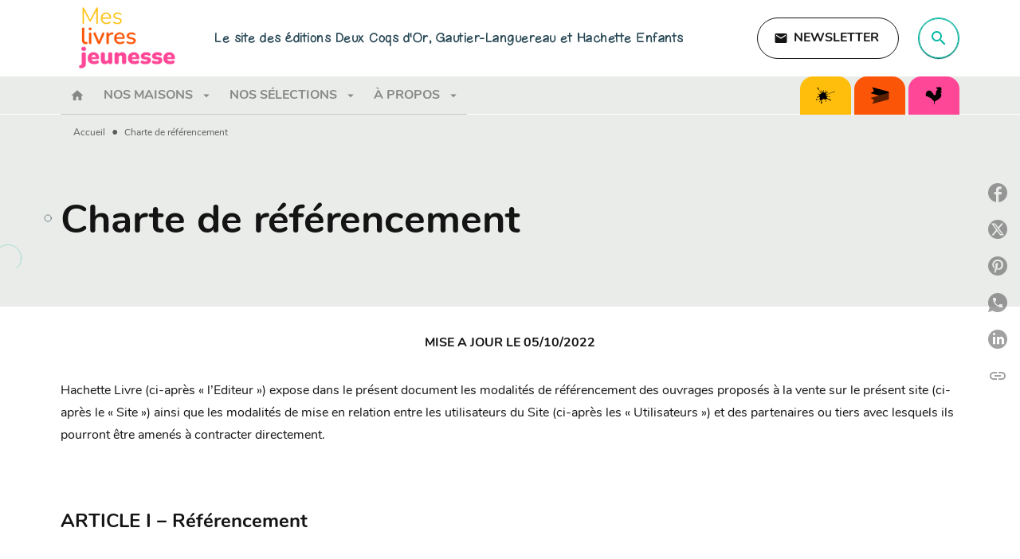

--- FILE ---
content_type: text/css
request_url: https://www.meslivresjeunesse.fr/fonts/GelPen/style.css
body_size: -206
content:
@font-face {
  font-family: 'GelPen';
  src: url('./ttf/GelPen.ttf') format('truetype');
  font-weight: 400;
  font-style: normal;
  font-display: 'swap';
}
